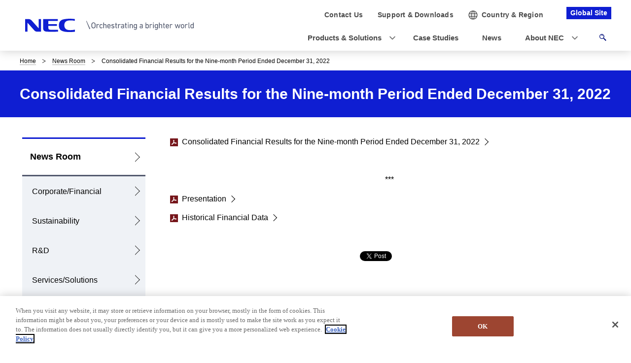

--- FILE ---
content_type: text/html; charset=UTF-8
request_url: https://www.nec.com/en/press/202301/global_20230130_01.html
body_size: 6776
content:
<!DOCTYPE HTML>

    <html lang="en">
      <head>
        <meta charset="UTF-8" />
        <meta content="financial forecast" name="keywords" />
        <meta content="Consolidated Financial Results for the Nine-month Period Ended December 31, 2022" name="description" />
        <title>Consolidated Financial Results for the Nine-month Period Ended December 31, 2022: Press Releases | NEC</title>
        <link href="/iwov-resources/fixed-layout/2017v3-2column-Refined.css" rel="stylesheet" type="text/css" />
        <meta content="width=device-width,initial-scale=1" name="viewport" />
        <meta content="telephone=no" name="format-detection" />
        <meta content="IE=edge" http-equiv="X-UA-Compatible" />
        <link href="/nf_global/v3/common/css/reserve_top1.css" rel="stylesheet" />
        <script src="/nf_global/v3/common/js/jquery.js"></script>
        <script src="/nf_global/v3/common/js/reserve_top1.js"></script>
        <link href="/nf_global/v3/common/css/print.css" rel="stylesheet" type="text/css" />
        <link href="/nf_global/v3/common/css/master-2021.css" rel="stylesheet" type="text/css" />
        <script src="/nf_global/v3/common/js/init.js"></script>
        <link href="/nf_global/v3/common/css/reserve_top2.css" rel="stylesheet" />
        <script src="/nf_global/v3/common/js/reserve_top2.js"></script>
        <meta content="NEC" property="og:site_name" />
        <meta content="en_US" property="og:locale" />
        <meta content="Consolidated Financial Results for the Nine-month Period Ended December 31, 2022" property="og:title" />
        <meta content="https://www.nec.com/en/press/202301/images/3001_ogp.jpg" property="og:image" />
        <meta content="Consolidated Financial Results for the Nine-month Period Ended December 31, 2022" property="og:description" />
        <meta content="https://www.nec.com/en/press/202301/global_20230130_01.html" property="og:url" />
        <meta content="article" property="og:type" />
        <link href="https://www.nec.com/en/press/202301/global_20230130_01.html" rel="canonical" />
        <script src="//assets.adobedtm.com/37d5c4e7371ac8188d8c3ce88f739133254745ea/satelliteLib-9260490aec3b62c0e0323ab878d80640150d4d61.js"></script>
        <meta content="summary_large_image" property="twitter:card" />
        <meta content="@NEC_corp" property="twitter:site" /> 
                              <script>!function(e){var n="https://s.go-mpulse.net/boomerang/";if("False"=="True")e.BOOMR_config=e.BOOMR_config||{},e.BOOMR_config.PageParams=e.BOOMR_config.PageParams||{},e.BOOMR_config.PageParams.pci=!0,n="https://s2.go-mpulse.net/boomerang/";if(window.BOOMR_API_key="KBFTR-PAV64-8J39Z-CC5HZ-P53K2",function(){function e(){if(!o){var e=document.createElement("script");e.id="boomr-scr-as",e.src=window.BOOMR.url,e.async=!0,i.parentNode.appendChild(e),o=!0}}function t(e){o=!0;var n,t,a,r,d=document,O=window;if(window.BOOMR.snippetMethod=e?"if":"i",t=function(e,n){var t=d.createElement("script");t.id=n||"boomr-if-as",t.src=window.BOOMR.url,BOOMR_lstart=(new Date).getTime(),e=e||d.body,e.appendChild(t)},!window.addEventListener&&window.attachEvent&&navigator.userAgent.match(/MSIE [67]\./))return window.BOOMR.snippetMethod="s",void t(i.parentNode,"boomr-async");a=document.createElement("IFRAME"),a.src="about:blank",a.title="",a.role="presentation",a.loading="eager",r=(a.frameElement||a).style,r.width=0,r.height=0,r.border=0,r.display="none",i.parentNode.appendChild(a);try{O=a.contentWindow,d=O.document.open()}catch(_){n=document.domain,a.src="javascript:var d=document.open();d.domain='"+n+"';void(0);",O=a.contentWindow,d=O.document.open()}if(n)d._boomrl=function(){this.domain=n,t()},d.write("<bo"+"dy onload='document._boomrl();'>");else if(O._boomrl=function(){t()},O.addEventListener)O.addEventListener("load",O._boomrl,!1);else if(O.attachEvent)O.attachEvent("onload",O._boomrl);d.close()}function a(e){window.BOOMR_onload=e&&e.timeStamp||(new Date).getTime()}if(!window.BOOMR||!window.BOOMR.version&&!window.BOOMR.snippetExecuted){window.BOOMR=window.BOOMR||{},window.BOOMR.snippetStart=(new Date).getTime(),window.BOOMR.snippetExecuted=!0,window.BOOMR.snippetVersion=12,window.BOOMR.url=n+"KBFTR-PAV64-8J39Z-CC5HZ-P53K2";var i=document.currentScript||document.getElementsByTagName("script")[0],o=!1,r=document.createElement("link");if(r.relList&&"function"==typeof r.relList.supports&&r.relList.supports("preload")&&"as"in r)window.BOOMR.snippetMethod="p",r.href=window.BOOMR.url,r.rel="preload",r.as="script",r.addEventListener("load",e),r.addEventListener("error",function(){t(!0)}),setTimeout(function(){if(!o)t(!0)},3e3),BOOMR_lstart=(new Date).getTime(),i.parentNode.appendChild(r);else t(!1);if(window.addEventListener)window.addEventListener("load",a,!1);else if(window.attachEvent)window.attachEvent("onload",a)}}(),"".length>0)if(e&&"performance"in e&&e.performance&&"function"==typeof e.performance.setResourceTimingBufferSize)e.performance.setResourceTimingBufferSize();!function(){if(BOOMR=e.BOOMR||{},BOOMR.plugins=BOOMR.plugins||{},!BOOMR.plugins.AK){var n=""=="true"?1:0,t="",a="aoirdqaxiedws2l6zqla-f-3c8a7f609-clientnsv4-s.akamaihd.net",i="false"=="true"?2:1,o={"ak.v":"39","ak.cp":"149063","ak.ai":parseInt("90873",10),"ak.ol":"0","ak.cr":15,"ak.ipv":4,"ak.proto":"h2","ak.rid":"13bcbfd8","ak.r":47394,"ak.a2":n,"ak.m":"b","ak.n":"essl","ak.bpcip":"3.145.17.0","ak.cport":52542,"ak.gh":"23.33.84.204","ak.quicv":"","ak.tlsv":"tls1.3","ak.0rtt":"","ak.0rtt.ed":"","ak.csrc":"-","ak.acc":"","ak.t":"1769917462","ak.ak":"hOBiQwZUYzCg5VSAfCLimQ==WyqW3PSFN4+Wgreg/BhMsUdpChvL+OMtzMcdYhs+ZDmlIIkDJs+YjfyXu3VVBAkK2EOyUjt5QZockk62I39ymrKnsFFMFHCIMq5F2R6VxSDUhwi/C7hSgg9lGeovYktV0/z5cLgsDC2+ZM1xN6adJv1I5AZr/sNt7crxnzmm5GXrQjghm37/tK4ZH7CGbsb4bBU6kvYh2is2zVX1rmzccKlVx/1YzRSlJhnjxzZVj+wy4FyuOQXVREOuGopGBGon2PWoiOyrJscmDJY0YS+wFkI6cnLlEOT0EP7h7SomM+G02jEifTXbwCymUUbar+o1XfqgA7TlFPMQQKb8dPUN9g3f2Thrt+zoWELsrBDVZ3FvCr09VLcz8ML9q3ZB+6kUQL8/9af3jrKlOD3iVQjker3xAExeME5OxNJ7utml5H0=","ak.pv":"50","ak.dpoabenc":"","ak.tf":i};if(""!==t)o["ak.ruds"]=t;var r={i:!1,av:function(n){var t="http.initiator";if(n&&(!n[t]||"spa_hard"===n[t]))o["ak.feo"]=void 0!==e.aFeoApplied?1:0,BOOMR.addVar(o)},rv:function(){var e=["ak.bpcip","ak.cport","ak.cr","ak.csrc","ak.gh","ak.ipv","ak.m","ak.n","ak.ol","ak.proto","ak.quicv","ak.tlsv","ak.0rtt","ak.0rtt.ed","ak.r","ak.acc","ak.t","ak.tf"];BOOMR.removeVar(e)}};BOOMR.plugins.AK={akVars:o,akDNSPreFetchDomain:a,init:function(){if(!r.i){var e=BOOMR.subscribe;e("before_beacon",r.av,null,null),e("onbeacon",r.rv,null,null),r.i=!0}return this},is_complete:function(){return!0}}}}()}(window);</script></head>
      <body> <!--ls:begin[body]-->
        <div id="fb-root"> </div>
        <script class="optanon-category-C0004" type="text/plain">(function(d, s, id) {
  var js, fjs = d.getElementsByTagName(s)[0];
  if (d.getElementById(id)) return;
  js = d.createElement(s); js.id = id;
  js.src = "//connect.facebook.net/en_US/sdk.js#xfbml=1&version=v2.0";
  fjs.parentNode.insertBefore(js, fjs);
}(document, 'script', 'facebook-jssdk'));</script>
        <div id="NFI-header">
          <script type="text/javascript">
<!--
var n16Locale="en";
//-->
</script> </div><header class="site-header-02 js-toFixedByScroll"><div class="inner">
            <div class="content">
              <div class="logo">
                <h1 class="siteName"><a href="//www.nec.com/"> <picture> <source srcset="/nf_global/v3/common/img/site/header-img.webp" type="image/webp"> <img alt="NEC Orchestrating a brighter world" height="13" src="/nf_global/v3/common/img/site/header-img.png" width="175" /> </source></picture> </a></h1> <!-- /.logo --> </div>
              <div class="languageLabel">
                <div class="inner">
                  <p>Global Site</p> <!-- /.inner --> </div> <!-- /.languageLabel --> </div><nav class="nav-global-02  js-request-headerUI" data-request="{
    &quot;className&quot;: &quot;headerHamburger&quot;,
    &quot;method&quot;: &quot;prepend&quot;,
    &quot;target&quot;: &quot;site-header-global&quot;,
    &quot;sp&quot;: {
        &quot;type&quot;: &quot;sync&quot;,
        &quot;syncTarget&quot;: &quot;site-header-search&quot;,
        &quot;default&quot;: &quot;hide&quot;
    },
    &quot;pc&quot;: {
        &quot;default&quot;: &quot;show&quot;
    }
}"><h2 class="str-hidden">Navigation</h2>
                <div class="content" id="site-header-global">
                  <div class="inner js-header-megaDropDown">
                    <ul aria-label="Global navigation" class="list of-global">
                      <li class="js-header-megaDropDown-hook"><a data-href="#site-header-global-content-ProductsAndSolutions" href="//www.nec.com/en/global/solutions/index.html"><span>Products &amp; Solutions</span></a></li>
                      <li><a href="//www.nec.com/en/case/index.html" onclick="var s=s_gi('neccom'); s.tl(this,'o','nav_cas',null,'navigate');return false"><span>Case Studies</span></a></li>
                      <li><a href="//www.nec.com/en/press/index.html" onclick="var s=s_gi('neccom'); s.tl(this,'o','nav_new',null,'navigate');return false"><span>News</span></a></li>
                      <li class="js-header-megaDropDown-hook"><a data-href="#site-header-global-content-AboutNEC" href="//www.nec.com/en/global/about/index.html"><span>About NEC</span></a></li> <!-- /.list --> </ul>
                    <ul aria-label="Utility navigation" class="list of-utility">
                      <li class="of-contact"><a href="https://contact.nec.com/cgi-bin/contact/select_qc.cgi"><span>Contact Us</span></a></li>
                      <li class="of-supportAndDownload"><a href="//www.nec.com/en/global/support/index.html"><span>Support &amp; <br class="pc-hide" />Downloads</span></a></li> <!-- /.list --> </ul> <!-- /.inner --> </div> <!-- /.content --> </div> <!-- /.nav-global-02 --></nav> <!-- /.content --> </div> <!-- /.inner --> </div> <!-- /.site-header-02 --></header>  <main class="site-main"><section class="sct-primary"><div class="str-outer-wide">
              <div class="str-inner">
                <h2 class="str-hidden">Breadcrumb navigation</h2><nav class="nav-location"><ul class="list">
                    <li><a href="/index.html">Home</a></li>
                    <li><a href="/en/press/index.html">News Room</a></li>
                    <li><b>Consolidated Financial Results for the Nine-month Period Ended December 31, 2022</b></li> <!-- /.list --> </ul> <!-- /.nav-location --></nav><!-- /.str-inner --> </div> <!-- /.str-outer --> </div>
            <div class="str-pageTitle">
              <div class="inner">
                <h1 class="hdg">Consolidated Financial Results for the Nine-month Period Ended December 31, 2022</h1> <!-- /.str-inner --> </div> <!-- /.str-pageTitle --> </div>
            <div class="ls-row str-column" id="ls-row-3-col-1-row-2">
              <div class="ls-col str-column-side" id="ls-row-3-col-1-row-2-col-1"><nav class="nav-local"><!--marsfinderoff: index-->
                  <h2 class="str-hidden">Local Navigation</h2>
                  <div class="root js-btn-nav-local"><b class="title">Menu</b><a href="/en/press/index.html?">News Room</a></div>
                  <div class="ls-row content" id="ls-row-3-col-1-row-2-col-1-row-1-col-2-row-1">
                    <ul class="list">
                      <li><span><a href="/en/press/category/corporate_financial.html?">Corporate/Financial</a></span></li>
                      <li><span><a href="/en/press/category/sustainability.html?">Sustainability</a></span></li>
                      <li><span><a href="/en/press/category/r_d.html?">R&amp;D</a></span></li>
                      <li><span><a href="/en/press/category/services_solutions.html?">Services/Solutions</a></span></li>
                      <li><span><a href="/en/press/category/computers_hardware.html?">Computers/Hardware</a></span></li>
                      <li><span><a href="/en/press/category/customer_wins.html?">Customer Wins</a></span></li> </ul>
                    <div class="mod-search-news-03">
                      <div class="form-wrap">
                        <div class="input-month-wrap js-monthPicker" data-start-year="1995">
                          <label class="label" for="label-year"><b>Search by date</b></label>
                          <div class="input-month"><input class="picker-input" id="label-year" placeholder="Choose Month/Year" type="text" /><button aria-controls="picker" class="picker-hook" type="button"><img alt="Choose Month/Year" src="/nf_global/v3/common/img/icn/calendar.png" /></button> <!-- /.input-month --> </div>
                          <div class="picker-content" id="picker">
                            <div class="hdg">
                              <p class="btn-prev">
                                <button type="button">Prev</button> </p>
                              <p class="txt-month"><b>Year <span class="num"></span></b></p>
                              <p class="btn-next">
                                <button disabled="disabled" type="button">Next</button> </p> <!-- /.hdg --> </div>
                            <div class="content">
                              <ul class="list-month">
                                <li>
                                  <button data-month="01" type="button">Jan.</button> </li>
                                <li>
                                  <button data-month="02" type="button">Feb.</button> </li>
                                <li>
                                  <button data-month="03" type="button">Mar.</button> </li>
                                <li>
                                  <button data-month="04" type="button">Apr.</button> </li>
                                <li>
                                  <button data-month="05" type="button">May</button> </li>
                                <li>
                                  <button data-month="06" type="button">June</button> </li>
                                <li>
                                  <button data-month="07" type="button">July</button> </li>
                                <li>
                                  <button data-month="08" type="button">Aug.</button> </li>
                                <li>
                                  <button data-month="09" type="button">Sep.</button> </li>
                                <li>
                                  <button data-month="10" type="button">Oct.</button> </li>
                                <li>
                                  <button data-month="11" type="button">Nov.</button> </li>
                                <li>
                                  <button data-month="12" type="button">Dec.</button> </li> </ul>
                              <p class="btn-close">
                                <button type="button">Close</button> </p> <!-- /.content --> </div> <!-- /.box-monthpicker --> </div> <!-- /.input-month-wrap --> </div>
                        <script type="text/javascript">
<!--
  var PressNoData = ["199502","199503", "199504", "199505", "199506", "199508", "199509", "199510", "199511", "199512"];
-->
</script>
                        <div class="btn-search">
                          <button onclick="searchD('label-year');" type="button"><span>search</span></button> <!-- /.btn-search --> </div> <!-- /.form-wrap --> </div>
                      <div class="form-wrap">
                        <div class="input-keyword">
                          <label class="label" for="label-keyword"><b>Search by keyword</b></label><input id="label-keyword" placeholder="Input Keyword here" type="text" /> <!-- /.input-keyword --> </div>
                        <div class="btn-search">
                          <button onclick="searchK('label-keyword');" type="button"><span>search</span></button> <!-- /.btn-search --> </div> <!-- /.form-wrap --> </div> <!-- /.mod-search-news-03 --> </div>
                    <div class="ls-row str-link-side" id="ls-row-3-col-1-row-2-col-1-row-1-col-2-row-1-col-2-row-1"> </div> </div> <!--marsfinderon: index--></nav> </div>
              <div class="ls-row str-column-main" id="ls-row-3-col-1-row-2-col-2-row-1">
                <div class="str-outer">
                  <div class="str-inner">
                    <div class="mod-link of-list">
                      <ul class="list ">
                        <li><a href="/en/press/202301/images/3001-01-01.pdf" target="_blank"><img alt="PDF" class="icn" src="/nf_global/v3/common/img/icn/pdf.png" />Consolidated Financial Results for the Nine-month Period Ended December 31, 2022</a></li> <!-- /.list --> </ul> <!-- /.mod-link(-02) --> </div> <!-- /.str-inner --> </div> <!-- /.str-outer --> </div>
                <div class="str-outer">
                  <div class="str-inner">
                    <p class=" align-center">***</p> <!--/.str-inner --> </div> <!--/.str-outer --> </div>
                <div class="str-outer">
                  <div class="str-inner">
                    <div class="mod-link of-list">
                      <ul class="list ">
                        <li><a href="https://www.nec.com/en/global/ir/pdf/library/230130/230130_01.pdf" target="_blank"><img alt="PDF" class="icn" src="/nf_global/v3/common/img/icn/pdf.png" />Presentation</a></li>
                        <li><a href="https://jpn.nec.com/ir/pdf/library/historical_financial20230130_data.pdf" target="_blank"><img alt="PDF" class="icn" src="/nf_global/v3/common/img/icn/pdf.png" />Historical Financial Data</a></li> <!-- /.list --> </ul> <!-- /.mod-link(-02) --> </div> <!-- /.str-inner --> </div> <!-- /.str-outer --> </div>
                <div class="str-outer">
                  <div class="str-inner">
                    <div class="comp-sns align-center">
                      <ul class="list">
                        <li class="of-facebook">
                          <div class="fb-like" data-action="like" data-layout="button_count" data-share="false" data-show-faces="false"> </div> </li>
                        <li class="of-twitter"><a class="twitter-share-button" data-lang="en_US" data-related="" data-via="" href="https://twitter.com/share">Tweet</a><script class="optanon-category-C0004" type="text/plain">!function(d,s,id){var js,fjs=d.getElementsByTagName(s)[0];if(!d.getElementById(id)){js=d.createElement(s);js.id=id;js.src="https://platform.twitter.com/widgets.js";fjs.parentNode.insertBefore(js,fjs);}}(document,"script","twitter-wjs");</script> </li>
                        <li class="of-linkedin">
                          <script class="optanon-category-C0004" src="//platform.linkedin.com/in.js" type="text/plain">lang: en_US</script>
                          <script type="IN/Share"></script> </li>
                        <li class="of-facebook-02">
                          <div class="fb-share-button" data-layout="button_count" data-mobile-iframe="true" data-size="small"><a class="fb-xfbml-parse-ignore" href="https://www.facebook.com/sharer/sharer.php?u&amp;src=sdkpreparse" target="_blank">Share</a></div> </li>
                        <li class="of-line">
                          <div class="line-it-button" data-lang="en" data-type="share-a" style="display: none;"> </div>
                          <script async="async" class="optanon-category-C0004" defer="defer" src="//scdn.line-apps.com/n/line_it/thirdparty/loader.min.js" type="text/plain"></script> </li> </ul> <!-- /.comp-sns --> </div> <!-- /.str-inner --> </div> <!-- /.str-outer --> </div>
                <div class="str-outer">
                  <div class="str-inner">
                    <p class=" align-left mt-70"><strong>About NEC Corporation</strong><br />NEC Corporation has established itself as a leader in the integration of IT and network technologies while promoting the brand statement of &ldquo;Orchestrating a brighter world.&rdquo; NEC enables businesses and communities to adapt to rapid changes taking place in both society and the market as it provides for the social values of safety, security, fairness and efficiency to promote a more sustainable world where everyone has the chance to reach their full potential. For more information, visit NEC at <a href="https://www.nec.com/">https://www.nec.com</a>.</p> <!--/.str-inner --> </div> <!--/.str-outer --> </div>
                <div class="str-outer">
                  <div class="str-inner">
                    <div class="mod-box mt-70">
                      <div class="inner"><figure class="mod-media"> <span><img alt="Orchestrating a brighter world" src="/en/press/images/NEC_Obw_logo.jpg" /></span> <!-- /.mod-media --></figure><div class="mod-txt">
                          <p>LinkedIn: <a href="https://www.linkedin.com/company/nec/" target="_blank"><img alt="new window" class="icn" lang="en" src="/nf_global/v3/common/img/icn/_blank.png" />https://www.linkedin.com/company/nec/</a></p>
                          <p>YouTube: <a href="https://www.youtube.com/user/NECglobalOfficial" target="_blank"><img alt="new window" class="icn" lang="en" src="/nf_global/v3/common/img/icn/_blank.png" />https://www.youtube.com/user/NECglobalOfficial</a></p>
                          <p>Facebook: <a href="https://www.facebook.com/nec.global/" target="_blank"><img alt="new window" class="icn" lang="en" src="/nf_global/v3/common/img/icn/_blank.png" />https://www.facebook.com/nec.global/</a></p>
                          <p>Twitter: <a href="https://twitter.com/NEC_corp" target="_blank"><img alt="new window" class="icn" lang="en" src="/nf_global/v3/common/img/icn/_blank.png" />https://twitter.com/NEC_corp</a></p> <!-- /.mod-txt --> </div>
                        <p><span class="fs-01">NEC is a registered trademark of NEC Corporation. All Rights Reserved. Other product or service marks mentioned herein are the trademarks of their respective owners. ©<script type="text/javascript">myDate = new Date() ;myYear = myDate.getFullYear ();document.write(myYear);</script> NEC Corporation.</span></p> <!-- /.inner --> </div> <!-- /.mod-box --> </div> <!-- /.inner --> </div> <!-- /.str-outer --> </div> </div> </div> </section> </main><footer class="site-footer"><div class="ls-area seg-primary" id="ls-row-4-area-1">
            <div id="NFI-footerlink">
              <script type="text/javascript">
<!--
var n18Locale="en";
//-->
</script> </div>
            <div class="str-outer-full">
              <div class="str-inner">
                <p class="scroll-top js-page-top"><a href="#top">Top of this page</a></p> </div> </div> </div>
          <div class="ls-area seg-secondary" id="ls-row-4-area-2">
            <div id="NFI-footer">
              <script type="text/javascript">
<!--
var n19Locale="en";
//-->
</script> </div>
            <div class="str-outer-wide">
              <div class="str-inner">
                <div class="wrap">
                  <ul class="list">
                    <li><a href="//www.nec.com/en/global/privacy/index.html">Privacy Policy</a></li>
                    <li><a href="//www.nec.com/en/global/terms/index.html">Terms of Use</a></li>
                    <li><a href="//www.nec.com/en/global/site/webaccessibility/index.html">Accessibility</a></li>
                    <li><a href="//www.nec.com/en/global/iss/index.html">Information Security</a></li>
                    <li><a href="https://contact.nec.com/cgi-bin/contact/select_qc.cgi">Contact Us</a></li>
                    <li><a href="//www.nec.com/en/global/sitemap/index.html">Site Map</a></li> <!-- /.list --> </ul>
                  <p class="copyright"><small>&copy; NEC Corporation</small></p> <!-- /.wrap --> </div> <!-- /.str-inner --> </div> <!-- /.str-outer-wide --> </div> </div> </footer><script type="text/javascript">
<!--
var sc = {};

sc.channel=""

sc.prop4=""

sc.prop5=""

sc.events=""

//--></script>
        <script type="text/javascript">_satellite.pageBottom();</script>
        <script type="text/javascript">
/* <![CDATA[ */
var google_conversion_id = 926898095;
var google_custom_params = window.google_tag_params;
var google_remarketing_only = true;
/* ]]> */
</script>
        <script src="//www.googleadservices.com/pagead/conversion.js" type="text/javascript">
</script>
        <noscript>
          <div style="display:inline;"><img alt="" height="1" src="//googleads.g.doubleclick.net/pagead/viewthroughconversion/926898095/?value=0&amp;guid=ON&amp;script=0" style="border-style:none;" width="1" /> </div> </noscript>
        <script src="/nf_global/v3/common/js/reserve_bottom1.js"></script>
        <script src="/nf_global/v3/common/js/template.common.js"></script>
        <script src="/nf_global/v3/common/js/run.js"></script>
        <script src="/en/press/js/press_common.js" type="text/javascript"></script>
        <script async="async" defer="defer" src="https://apis.google.com/js/platform.js">
{lang: 'en'}
</script>
        <script src="/nf_global/v3/common/js/reserve_bottom2.js"></script> <!--ls:end[body]--> </body> </html> 

--- FILE ---
content_type: application/javascript
request_url: https://www.nec.com/en/press/js/press_common.js
body_size: 7067
content:
/***********************************************
 *  News Room各種表示用JS

$Rev: 2898 $
$Date:: 2025-01-24 10:15:42 +0900#$
************************************************/

// Probo Wisdomデータ取得用API
// 本番環境
const API_URI_wisdom = "https://nec-case.sitesearch.jp/api/?result-format=jsonp&search=_TEXT/EQ/25004/11";

// Probo OnlineTVデータ取得用API
// 本番環境
const API_URI_onlineTV = "https://nec-case.sitesearch.jp/api/?result-format=jsonp&search=_TEXT/EQ/25004/8";

const HOST_ja            = "jpn.nec.com";
const HOST_en            = "www.nec.com";

// 最新のプレスリリース表示用データ
const PRESS_xml_ja       = "/ja/press/press.xml"; 
const PRESS_xml_en       = "/en/press/press.xml";

const EVENT_xml_ja       = "/event/rss/nec-event.xml";
const TOPICS_xml_ja      = "/news/rss/top_topics.xml";
const IMPORTANT_xml_ja   = "/news/rss/important_notices.xml";

const CATEGORY_URI_ja    = '/press/category/';
const CATEGORY_URI_en    = '/en/press/category/';

const ARCHIVE_URI_ja_new = '/press/archive/month_index.html?';
const ARCHIVE_URI_ja_old = 'http://www.nec.co.jp/press/ja/';
const ARCHIVE_URI_en_new = '/en/press/archive/month_index.html?';
const ARCHIVE_URI_en_old = 'http://www.nec.co.jp/press/en/';

const KEYWORD_SEARCH_URI_ja     = 'https://jpn.nec.com/search/result.html?q=';
const KEYWORD_SEARCH_URI_en     = 'https://www.nec.com/search/result.html?q=';

const DATE_FORMAT_ja     = 'YYYY年MM月DD日';
const DATE_FORMAT_en     = 'MM DD, YYYY';


const IMG_PATH_dummy_ja     = '/press/images/neclogo.png';
const IMG_PATH_dummy_en     = '/en/press/images/neclogo.png';

const IMG_PATH_dummy2_ja    = '/press/images/';
const IMG_PATH_dummy2_en    = '/en/press/images/';

const ARCHIVE_SWITCH_ja  = '201201';
const ARCHIVE_SWITCH_en  = '201201';

const ARCHIVE_LIMIT_ja    = '199409'
const ARCHIVE_LIMIT_en    = '199409'

const RMONTH_table = {
  "1":"Jan",
  "2":"Feb",
  "3":"Mar",
  "4":"Apr",
  "5":"May",
  "6":"Jun",
  "7":"Jul",
  "8":"Aug",
  "9":"Sep",
  "10":"Oct",
  "11":"Nov",
  "12":"Dec"
};

// 検索開始日 UTC形式で指定（ヒューマンエラーを防ぐため日本時間で記載する。処理内で-9Hする）
var SEARCH_FROM_DATE_ja = "2012-06-18T00:00:00.000Z";
var SEARCH_FROM_DATE_en = "2012-03-01T00:00:00.000Z";

// Press Language
var PressLang;

// Pressページの最初のロード時に1回だけpress.xmlを読み込み press.xmlのツリーを保持する。
// 「もっと見る」実行時は、このツリーから取り出す。
var PressData;

// 次回表示対象記事のカウンタ(最大100、「もっと見る」実行毎にNewsLatestDispの設定値分加算)
var PressDataCur;	

var PressDataMax;

/** 汎用カラムボックス機能移植 START */

/** カテゴリ紐づけ情報JSONP(名称取得用)URL */
var JSONP_CATEGORY_NAME_URL = 'https://jpn.nec.com/search/categoryname.js';
/** カテゴリ紐づけ情報JSONP(名称取得用)コールバック関数名 */
var JSONP_CATEGORY_NAME_CALLBACK = 'categoryname';
/** [WORK]名称名称取得用カテゴリ紐付情報保存用 */
var w_category_name_map = null;
/** デバッグモード */
var DEBUG_MODE = false;
/** デバッグログ出力処理 */
var debug = DEBUG_MODE ? console.log : $.noop;
/** Probo登録値セパレータ */
var PROBO_SEPARATOR = '|';
/** 文字列表現取得処理 */
function getStr(value) {
  return (value == null) ? '' : value.toString();
};

/** 検索開始日関連変数 **/
var searchFromDate;
var startYear;
/** 汎用カラムボックス機能移植 END */


$(function(){
  PressLang = document.documentElement.lang;
  PressData = null;

  //検索開始日の設定
  if (PressLang === "ja") {
    searchFromDate = new Date(SEARCH_FROM_DATE_ja);
  } else {
    searchFromDate = new Date(SEARCH_FROM_DATE_en);
  }
  // UTC->JST変換(9時間マイナス)
  searchFromDate.setHours(searchFromDate.getHours() - 9);
  // 検索開始年の抽出
  startYear = searchFromDate.getFullYear();

  // 最新のプレスリリース
  if($("#NFI-NEWS-latest").length > 0){
    $("#NFI-NEWS-latest").empty();
    var pressXML;
    
    if (PressLang === "ja") {
      pressXML = PRESS_xml_ja
      if ( $(".nav-location ul.list") ) {
        $("nav.nav-location > ul.list > li > a[href='/news/index.html']").each(function() {
          $(this).parent().remove();
        });
      }

    } else {
      pressXML = PRESS_xml_en
    }

    $.ajax({
      url: pressXML, 
      type: 'get',
      dataType: 'xml',
      cache: false,
      crossDomain: true,
      success: function(data){
        PressData = data;
        PressDataCur = 0;
        var ptotalCnt = 0;
        PressDataMax = $(data).find('item').length;
        $("#NFI-NEWS-latest").empty();

        $(data).find('item').each(function(){
          var strTmp   = '';
          var strURL   = $(this).find('link').text();
          var strTitle = $(this).find('title').text();
          var strDate  = ''
          var pDate    = $(this).find('pubDate').text();
          var tDate    = new Date(pDate);
          var year     = tDate.getFullYear();
          var month    = tDate.getMonth() + 1;
          var date    = Number(tDate.getDate());
          var iflag    = 0;

          var strImgDummy, strImgDummy2;
          var strImg   = "";
          var url      = strURL;
          var reg      = new RegExp("(.*?/)global_\\d{6}(\\d{2})_(\\d{2})\.(html?)");
          var strHost  ="";
          
          if (PressLang === "ja") {
            if (pDate) { 
              strDate  = DATE_FORMAT_ja;
              strDate  = strDate.replace(/YYYY/g, year);
              strDate  = strDate.replace(/MM/g, month);
              strDate  = strDate.replace(/DD/g, date);
            }
            strHost = HOST_ja;
            strImgDummy = IMG_PATH_dummy_ja;
            strImgDummy2 = IMG_PATH_dummy2_ja;
          } else {
            if (pDate) { 
              strDate  = DATE_FORMAT_en;
              strDate  = strDate.replace(/YYYY/g, year);
              strDate  = strDate.replace(/MM/g, RMONTH_table[month]);
              strDate  = strDate.replace(/DD/g, date);
            }
            strHost = HOST_en;
            strImgDummy = IMG_PATH_dummy_en;
            strImgDummy2 = IMG_PATH_dummy2_en;
          }
          if (url) { 
            var a;
            $('<a></a>');
            $('<a href="' + strURL + '"></a>');
            a = $('<a href="' + strURL + '"></a>');
            if (a[0].hostname) {
              if (a[0].hostname === strHost) {
                if ( url.match(reg) ) {
                  strImg       = url.match(reg)[1] + 'images/' + url.match(reg)[2] + url.match(reg)[3] + '_ogp.jpg';
                }
              } else if (a[0].hostname.match(/^\d{1,3}\.\d{1,3}\.\d{1,3}\.\d{1,3}$/)) {
                strImg       = url.match(reg)[1] + 'images/' + url.match(reg)[2] + url.match(reg)[3] + '_ogp.jpg';
              } else {
                strImg       = strImgDummy2 +  a[0].hostname + '/thumbnail.png';
              }
            } else {
              strImg       = url.match(reg)[1] + 'images/' + url.match(reg)[2] + url.match(reg)[3] + '_ogp.jpg';
            }
            a.remove();
          }
          strTmp     = '<li class="col">'
                     + '<a class="link" href="' + strURL + '">'
                     + '<p class="date">' + strDate + '</p>'
                     + '<span class="NFI-NEWS-pubDate" style="display:none;">' + pDate + '</span>'
                     + '<p class="hdg">' + strTitle + '</p>'
                     + '<div class="media">'
                     + '<img class="img" src="' + strImg + '" onerror="this.onerror=null;this.src=\'' + strImgDummy + '\';" alt="" width="1200" height="630" loading="lazy"></img>'
                     + '</div>'
                     + '<!-- /.link --></a>'
                     + '<!-- /.col --></li>';

          if ( tDate.getTime() >= searchFromDate.getTime() ) {
            // 検索開始日より新しい記事のみ表示対象

            // 日付ソート
            $("#NFI-NEWS-latest").find('.li').each(function(){
              var nDate = new Date($(this).find('.NFI-NEWS-pubDate').text());

              if((iflag != 1) &&(nDate.getTime() <= tDate.getTime())){
                $(this).before(strTmp);
                iflag = 1;
                return;
              }
            });
            if(iflag == 0){
              $("#NFI-NEWS-latest").append(strTmp);
            }
            ptotalCnt++;
          }

          PressDataCur++;
          if ((ptotalCnt >= NewsLatestDisp) || (PressDataCur >= PressDataMax)) {          
            if (PressDataCur >= PressDataMax) {
              $("#NFI-NEWS-more").attr("style", "visibility:hidden");
            } else {
              $("#NFI-NEWS-more").attr("style", "visibility:visible");
            }
            return false;
          }
        });
      },
      error:function(){
      }
    });
  }

  // イベント・セミナー
  if($("#NFI-EVENT-latest").length > 0){
    $("#NFI-EVENT-latest").empty();
    var eventXML;
    eventXML = EVENT_xml_ja

    newsRssList("#NFI-EVENT-latest", eventXML, NewsEventDisp, '');

  }

  // トピックス
  if($("#NFI-TOPICS-latest").length > 0){
    $("#NFI-TOPICS-latest").empty();
    var topicsXML;
    topicsXML = TOPICS_xml_ja

    newsRssList("#NFI-TOPICS-latest", topicsXML, NewsTopicsDisp, '');

  }

  // 重要なお知らせ
  if($("#NFI-IMPORTANT-latest").length > 0){
    $("#NFI-IMPORTANT-latest").empty();
    var importantXML;
    importantXML = IMPORTANT_xml_ja

    newsRssList("#NFI-IMPORTANT-latest", importantXML, NewsImportantDisp, '重要なお知らせ/商品の不具合に関するお知らせ');

  }

  // 新着動画
  if($("#NFI-NEWS-onlineTV").length > 0){
    $("#NFI-NEWS-onlineTV").empty();

    $.ajax({
      type: 'GET',
      url: API_URI_onlineTV + '&show-results&result-info=all&result-fields=text-2,text-3,text-15,text-19,text-20,text-23&sort-order=date-5:z&result-count=' + NewsOnlineTVDisp,
      dataType: 'jsonp',
      jsonpCallback: 'onlinetv',
      cache: false,
    }).done( function(json){
      var jtotalCnt = 0;
      for(var i in json.response){
      
        jtotalCnt = json.response[i].totalhits;
        
        var strTmp = '';
        
        if(jtotalCnt != undefined && Number(jtotalCnt) > 0){
          for(var j in json.response[i].searchresults){
            for(var k in json.response[i].searchresults[j].record){
              var strTitle = "";
              if(json.response[i].searchresults[j].record[k]['text-2'] != null){
                strTitle = json.response[i].searchresults[j].record[k]['text-2'].toString();
              }
              var strDesc = "";
              if(json.response[i].searchresults[j].record[k]['text-3'] != null){
                strDesc = json.response[i].searchresults[j].record[k]['text-3'].toString();
                strDesc += '\n';
              }
              var strImg = "";
              if(json.response[i].searchresults[j].record[k]['text-15'] != null){
                
                strImg += json.response[i].searchresults[j].record[k]['text-15'];
              }
              strTmp += '<li>'
                             + '<a href="' + json.response[i].searchresults[j].record[k].url + '">'
                             + '<div class="img">'
                             + '<img src="' + strImg + '" alt=""></img>'
                             + '<!-- /.img --></div>'
                             + '<p class="txt">' + strDesc + '</p>'
                             + '</a>'
                             + '</li>';
            }
          }
          $("#NFI-NEWS-onlineTV").html(strTmp);
        }else{
          $("#NFI-NEWS-onlineTV").empty();
        }
      }
    }).fail( function(){
        //alert('error');
    });
  }

  /*
   * # monthPicker
   * 年月を選択してセットするカレンダーダイアログの制御（run.jsから移植）
   */
  var $mpTarget = $('.js-monthPicker');
  if ( $mpTarget.length > 0 ) {

      var o = {
          isOpen: 'is-open'
      };

      var currentYear = new Date().getFullYear(); // 現在の年を取得

      $mpTarget.each(function () {
          var $root = $(this);
          var $pickerInput = $root.find('.picker-input').attr({
              'readonly' : true,
              'tabindex' : -1
          });
          var $pickerHook = $root.find('.picker-hook').attr('aria-expanded', false);
          var $pickerContent = $root.find('.picker-content');
          var $btnClose = $pickerContent.find('.btn-close');
          var $btnReset = $pickerContent.find('.btn-reset');
          var $btnPrev = $pickerContent.find('.btn-prev').find('button');
          var $btnNext = $pickerContent.find('.btn-next').find('button');
          var $btnMonth = $pickerContent.find('.list-month').find('button');
          var $txtYear = $pickerContent.find('.txt-month').find('.num');
          
          var numYear = 0;
          if (currentYear <= startYear) {
              $btnPrev.attr('disabled', true);  // 現在年が開始年以下の場合は戻るボタンを変更不可にする
          }
          
          $txtYear.html(currentYear);  // 現在の年をセット

          function openPiker () {
              $root.addClass(o.isOpen);
              $pickerHook.attr('aria-expanded', true);
          }
          function closePiker () {
              $root.removeClass(o.isOpen);
              $pickerHook.attr('aria-expanded', false);
          }
          /* イベント設定 */
          $pickerHook.on('click', function () {
              if ($root.hasClass(o.isOpen)) {
                  closePiker();
              } else {
                  openPiker();
              }
          });
          $pickerInput.on('click', function () {
              if ($root.hasClass(o.isOpen)) {
                  closePiker();
              } else {
                  openPiker();
              }
          });
          $btnReset.on('click', function () {
              $pickerInput.val('');
              closePiker();
          });
          $btnClose.on('click', function () {
              closePiker();
          });
          $btnPrev.on('click', function () {
              numYear = Number($txtYear.text());
              $txtYear.text(numYear - 1);
              if (numYear === currentYear) {
                  $btnNext.removeAttr('disabled');
              }
              if (numYear === startYear + 1) {
                  $(this).attr('disabled', true);
              }
          });
          $btnNext.on('click', function () {
              numYear = Number($txtYear.text());
              $txtYear.text(numYear + 1);
              if (numYear === currentYear - 1) {
                  $(this).attr('disabled', true);
              }
              if (numYear === startYear) {
                  $btnPrev.removeAttr('disabled');
              }
          });
          $btnMonth.on('click', function () {
              numYear = Number($txtYear.text());
              $pickerInput.val(numYear + '/' + $(this).data('month'));
              closePiker();
          });
      });
  }

  /* 07 プレス月別一覧 */
  if($('#NFI-pressMonth-SFD').length > 0){
    // 引数から年月を取得
    var indexNum = document.URL.indexOf("?");
    var targetYear;
    var targetMonth;
    var n7TargetCategory = "";
    var n7IndicationNumber = "";
    var n7LatesPeriod = "";
    var rcat    = [];
    rcat[0]     = n7TargetCategory;
    if(indexNum >= 0){
      targetYear = document.URL.substring(indexNum+1,indexNum+5);
      targetMonth = document.URL.substring(indexNum+5,indexNum+7);
      //見出し表示
      if(n7FormatType != 2){
        $('#NFI-pressMonth-hdg').append('<div class="inner"><h1 class="hdg">'+n7Month[targetMonth-1]+n7Separator+' '+targetYear+n7YearExt+'</h1></div>');
      }
      else{
        $('#NFI-pressMonth-hdg').append('<div class="inner"><h1 class="hdg">'+targetYear+n7YearExt+n7Separator+' '+n7Month[targetMonth-1]+'</h1></div>');
      }
      $('#NFI-pressMonth-SFD').append('<div id="NFI-news" class="mod-list-news of-type-02"><dl class="list" id="NFI-index'+targetYear+""+targetMonth+'"></dl></div>');
      if(n7hrStyle == "0"){
        $('#NFI-pressMonth-SFD > div').removeClass('of-type-02');
      }
      if(typeof(n7Locale) =='undefined'){
        n7Locale = "";
      }
      $.get("/"+n7Locale+"/press/"+targetYear+""+targetMonth+".xml",function(kdata){
        $(kdata).find('item').each(function(){
            var pubDate = $(this).find('pubDate').text();
            var tDate = new Date(pubDate);
            if ( tDate.getTime() >= searchFromDate.getTime() ) {
              // 検索開始日より新しい記事のみ表示対象
              $(this).ngfAddendTov3DL2('#NFI-index'+targetYear+""+targetMonth, rcat, n7IndicationNumber, n7LatesPeriod, n7Month, n7YearExt, n7DayExt, n7Separator, n7FormatType, 1, "");
            }
        });
      },"xml");
    }
  }

  /* 09カテゴリ別一覧（複数カテゴリ対応）*/
  if($('#NFI-pressCategories-SFD').length > 0){
    var today = new Date();
    var cYear = today.getFullYear();
    var cMonth = today.getMonth();
    var viewYear = 0;
    var viewMonth = "";
    var endYear = cYear - n9PrevYear;
    var year_exist = {};
    var n9IndicationNumber = "";
    var n9LatesPeriod = "";

    for(; cYear > endYear; cYear--){
      if ( cYear < startYear ) {
        // 検索開始年よりも小さい年は非表示
        break;
      }
      for(; cMonth >= 0; cMonth--){
        var monthStr = cMonth + 1;
        if(monthStr < 10){
          monthStr = "0"+monthStr;
        }
        if(year_exist[cYear] != 1){
          year_exist[cYear] = 1;
          $('#NFI-pressCategories-SFD').append('<h3 class="mod-hdg-l3-02" id="NFI-h'+cYear+'"><span>'+cYear+n9YearExt+'</span></h3>');
          $('#NFI-pressCategories-SFD').append('<div class="mod-list-news of-type-02"><dl class="list" id="NFI-index'+cYear+'"></dl></div>');
          if(n9hrStyle == "0"){
            $('#NFI-pressCategories-SFD > div').removeClass('of-type-02');
          }
        }
        if(typeof(n9Locale) =='undefined'){
          n9Locale = "";
        }
        $.get("/"+n9Locale+"/press/"+cYear+""+monthStr+".xml",function(kdata,stt,sxhr){
          var iRealCount = 0;
          $(kdata).find('item').each(function(){
            var pubDate = $(this).find('pubDate').text();
            var tDate = new Date(pubDate);
            if ( tDate.getTime() >= searchFromDate.getTime() ) {
              // 検索開始日より新しい記事のみ表示対象
              $(this).ngfAddendTov3DL2('#NFI-indexYYYY',n9TargetCategory, n9IndicationNumber, n9LatesPeriod, n9Month, n9YearExt, n9DayExt, n9Separator, n9FormatType, 1, "");
              iRealCount++;
            }
          });
        },"xml");
      }
      cMonth = 11;
    }
    $('#NFI-pressCategories-SFD > script').remove();
  }

})

// 最新のプレスリリース 「もっと見る」ボタン処理
function newsLatestMore() {
  var ptotalCnt = 0;
  $(PressData).find('item:gt(' + (PressDataCur-1) + ')').each(function(){
    var lang = document.documentElement.lang;
    var strTmp   = '';
    var strURL   = $(this).find('link').text();
    var strTitle = $(this).find('title').text();
    var strDate  = '';
    var pDate    = $(this).find('pubDate').text();
    var tDate    = new Date(pDate);
    var year     = tDate.getFullYear();
    var month    = tDate.getMonth() + 1;
    var date    = Number(tDate.getDate());
    var iflag    = 0;

    var strImgDummy, strImgDummy2;
    var strImg   = "";
    var url      = strURL;
    var reg      = new RegExp("(.*?/)global_\\d{6}(\\d{2})_(\\d{2})\.(html?)");
    var strHost  ="";
    
    if (lang === "ja") {
      if (pDate) {
        strDate  = DATE_FORMAT_ja;
        strDate      = strDate.replace(/YYYY/g, year);
        strDate      = strDate.replace(/MM/g, month);
        strDate      = strDate.replace(/DD/g, date);
      }
      strHost = HOST_ja;
      strImgDummy = IMG_PATH_dummy_ja;
      strImgDummy2 = IMG_PATH_dummy2_ja;
    } else {
      if (pDate) {
        strDate  = DATE_FORMAT_en;
        strDate      = strDate.replace(/YYYY/g, year);
        strDate      = strDate.replace(/MM/g, RMONTH_table[month]);
        strDate      = strDate.replace(/DD/g, date);
      }
      strHost = HOST_en;
      strImgDummy = IMG_PATH_dummy_en;
      strImgDummy2 = IMG_PATH_dummy2_en;
    }
    if (url) {
      var a;
      $('<a></a>');
      $('<a href="' + strURL + '"></a>');
      a = $('<a href="' + strURL + '"></a>');
      if (a[0].hostname) {
        if (a[0].hostname === strHost) {
          if ( url.match(reg) ) {
            strImg       = url.match(reg)[1] + 'images/' + url.match(reg)[2] + url.match(reg)[3] + '_ogp.jpg';
          }
        } else if (a[0].hostname.match(/^\d{1,3}\.\d{1,3}\.\d{1,3}\.\d{1,3}$/)) {
          strImg       = url.match(reg)[1] + 'images/' + url.match(reg)[2] + url.match(reg)[3] + '_ogp.jpg';
        } else {
          strImg       = strImgDummy2 +  a[0].hostname + '/thumbnail.png';
        }
      } else {
        strImg       = url.match(reg)[1] + 'images/' + url.match(reg)[2] + url.match(reg)[3] + '_ogp.jpg';
      }
      a.remove();    
    }
    strTmp     += '<li class="col">'
               + '<a class="link" href="' + strURL + '">'
               + '<p class="date">' + strDate + '</p>'
               + '<span class="NFI-NEWS-pubDate" style="display:none;">' + pDate + '</span>'
               + '<p class="hdg">' + strTitle + '</p>'
               + '<div class="media">'
               + '<img class="img" src="' + strImg + '" onerror="this.onerror=null;this.src=\'' + strImgDummy + '\';" alt="" width="1200" height="630" loading="lazy"></img>'
               + '</div>'
               + '<!-- /.link --></a>'
               + '<!-- /.col --></li>';

    if ( tDate.getTime() >= searchFromDate.getTime() ) {
      // 検索開始日より新しい記事のみ表示対象

      // 日付ソート
      $("#NFI-NEWS-latest").find('li').each(function(){
        var nDate = new Date($(this).find('.NFI-NEWS-pubDate').text());

        if((iflag != 1) &&(nDate.getTime() <= tDate.getTime())){
          $(this).before(strTmp);
          iflag = 1;
          return;
        }
      });
      if(iflag == 0){
        $("#NFI-NEWS-latest").append(strTmp);
      }
      ptotalCnt++;

    }
    PressDataCur++;

    if (PressDataCur >= PressDataMax) {
      $("#NFI-NEWS-more").attr("style", "visibility:hidden");
    }
    if (ptotalCnt >= NewsLatestDisp) {
      return false;
    }
  });
}

// Press 年月検索
function searchD(idname1) {
  var obj1 = document.getElementById(idname1);
  var search_month = obj1.value;
  var year = search_month.slice(0,4);
  var month = search_month.slice(-2);
  var nmonth = year + month;
  var nmonth2 = year.slice(-2) + month;
  var today = new Date();
  var this_year = today.getFullYear();
  var this_month = ('0' + (today.getMonth() + 1)).slice(-2);
  var url;

  if((nmonth > this_year + this_month) || (PressNoData.indexOf(nmonth) >= 0)) {
     if (PressLang === "ja") {
        alert('プレスリリースがありません。');
     } else {
        alert("Requested press release is not available.");
     }
     return false;
  }

  if (PressLang === "ja") {
    url = ARCHIVE_URI_ja_new + nmonth;
  } else {
    url = ARCHIVE_URI_en_new + nmonth;
  }
  //alert(url);
  window.location.href = url;
}


// Press キーワード検索
function searchK(idname) {
  var obj = document.getElementById(idname);
  var result = obj.value;

  if (PressLang === "ja") {
    window.location.href = KEYWORD_SEARCH_URI_ja + encodeURIComponent(result) + "&imgsize=3&sort=1&ct=" + encodeURI("プレスリリース");

  } else {
    window.location.href = KEYWORD_SEARCH_URI_en + encodeURIComponent(result) + "&imgsize=3&sort=1&ct=" + encodeURI("Press Releases");
  }

}


// RSSリスト出力
function newsRssList(idname, xml, disp, category) {

  var rssDataOutputID = idname;
  var rssXML          = xml;
  var rssDataDisp     = disp;
  var rcat            = category;

    $.ajax({
      url: rssXML, 
      type: 'get',
      dataType: 'xml',
      cache: false,
      crossDomain: true,
      success: function(data){
        $(rssDataOutputID).empty();

        $(data).find('item').each(function(){
          var output_flg = 0;
          var iflag = 0;
          if(rcat != ""){
            category = $(this).find('category').each(function(){
              var re1 = new RegExp("^"+rcat);
              if($(this).text().match(re1)){
                output_flg = 1;
              }
            });
          } else {
            output_flg = 1;
          }
          if(output_flg == 1){
            var strTmp   = '';
            var strURL   = $(this).find('link').text();
            var strTitle = $(this).find('title').text();
            var strDate  = ''
            var pDate    = $(this).find('pubDate').text();
            var tDate    = new Date(pDate);
            var year     = tDate.getFullYear();
            var month    = tDate.getMonth() + 1;
            var date    = Number(tDate.getDate());
            
            if (!(isNaN(tDate))) {
              strDate  = DATE_FORMAT_ja;
              strDate  = strDate.replace(/YYYY/g, year);
              strDate  = strDate.replace(/MM/g, month);
              strDate  = strDate.replace(/DD/g, date);
            }
            strTmp     = '<li><a href="' + strURL + '">' + strDate + '<br>'
                       + strTitle + '</a>'
                       + '<span class="NFI-NEWS-pubDate" style="display:none;">' + pDate + '</span>'
                       + '</li>';
            // 日付ソート
            $(rssDataOutputID).find('li').each(function(){
              var nDate = new Date($(this).find('.NFI-NEWS-pubDate').text());
              if((iflag != 1) &&(nDate.getTime() <= tDate.getTime())){
                $(this).before(strTmp);
                iflag = 1;
                return;
              }
            });
            if(iflag == 0){
                $(rssDataOutputID).append(strTmp);
            }
            //表示件数対応
            var i=0;
            $(rssDataOutputID).find('li').each(function(){
              i++;
              if(i > (rssDataDisp)){
                $(this).remove();
              }
            });
            
          }
        });
      },
      error:function(){
      }
    });

}

/** 汎用カラムボックス機能移植 START */

/** [非同期]名称取得用カテゴリ紐付情報JSONP読み込み処理 */
function loadCategoryNameMap() {
  var defer = new $.Deferred;
  $.ajax({
    type: 'GET',
    url: JSONP_CATEGORY_NAME_URL,
    dataType: 'jsonp',
    jsonpCallback: JSONP_CATEGORY_NAME_CALLBACK
  }).done(function(data, textStatus, jqXHR) {
    debug('loadCategoryNameMap', data);
    w_category_name_map = data;
    defer.resolve();
  }).fail(function(jqXHR, textStatus, errorThrown) {
    w_category_name_map = [];
    defer.reject(jqXHR, textStatus, errorThrown);
  });
  return defer.promise();
};

/** 汎用カラムボックス移植 END */

// 最新記事リスト出力
function newsWisdomList() {

    $.ajax({
      type: 'GET',
      url: API_URI_wisdom + '&show-results&result-info=all&result-fields=text-2,text-3,text-9,text-15,text-16,text-19,text-20,date-5&sort-order=date-5:z&result-count=' + NewsWisdomDisp,
      dataType: 'jsonp',
      jsonpCallback: 'wisdom',
      cache: false,
    }).done( function(json){
      var jtotalCnt = 0;
      for(var i in json.response){
        jtotalCnt = json.response[i].totalhits;
        
        var strTmp = '';
        if(jtotalCnt != undefined && Number(jtotalCnt) > 0){
          for(var j in json.response[i].searchresults){
            for(var k in json.response[i].searchresults[j].record){
              var strCate = "";
              if(json.response[i].searchresults[j].record[k]['text-9'] != null){
                /** 汎用カラムボックス機能移植 START */
                var extract = function(value) {
                  return getStr(value).split(PROBO_SEPARATOR).shift();
                };
                var strCateName = w_category_name_map['Wisdom'][extract(json.response[i].searchresults[j].record[k]['text-9'])];
                /** 汎用カラムボックス機能移植 END */
                if (strCateName != undefined ){
                  strCate = '<p class="icon"><span class="mod-label of-type-09">' + strCateName + '</span></p>';
                }
              }
              var strTitle = "";
              if(json.response[i].searchresults[j].record[k]['text-2'] != null){
                strTitle = json.response[i].searchresults[j].record[k]['text-2'].toString();
              }
              var strDesc = "";
              if(json.response[i].searchresults[j].record[k]['text-3'] != null){
                strDesc =json.response[i].searchresults[j].record[k]['text-3'].toString();
              }
              var strImg = "";
              if(json.response[i].searchresults[j].record[k]['text-15'] != null){
                strImg = json.response[i].searchresults[j].record[k]['text-15'];
              }
              var strDate = "";
              if(json.response[i].searchresults[j].record[k]['date-5'] != null){
                var tDate = json.response[i].searchresults[j].record[k]['date-5'].toString();
                var year  = tDate.substr(0,4);
                var month = Number(tDate.substr(5,2));
                var date  = Number(tDate.substr(8,2));
                if (PressLang === "ja") {
                  strDate  = DATE_FORMAT_ja;
                  strDate  = strDate.replace(/YYYY/g, year);
                  strDate  = strDate.replace(/MM/g, month);
                  strDate  = strDate.replace(/DD/g, date);
                } else {
                  strDate  = DATE_FORMAT_en;
                  strDate  = strDate.replace(/YYYY/g, year);
                  strDate  = strDate.replace(/MM/g, RMONTH_table[month]);
                  strDate  = strDate.replace(/DD/g, date);
                }
              }
              strTmp += '<li>'
                             + '<a href="' + json.response[i].searchresults[j].record[k].url + '">'
                             + '<div class="img">'
                             + '<img src="' + strImg + '" alt=""></img>'
                             + '<!-- /.img --></div>'
                             + '<div class="item">'
                             + strCate
                             + '<p class="txt">' + strTitle + '</p>'
                             + '<!-- /.item --></div>'
                             + '</a>'
                             + '</li>';
            }
          }
          $("#NFI-NEWS-wisdom").html(strTmp);
        }else{
          $("#NFI-NEWS-wisdom").empty();
        }
      }
    }).fail( function(){
        //alert('error');
    });

}
